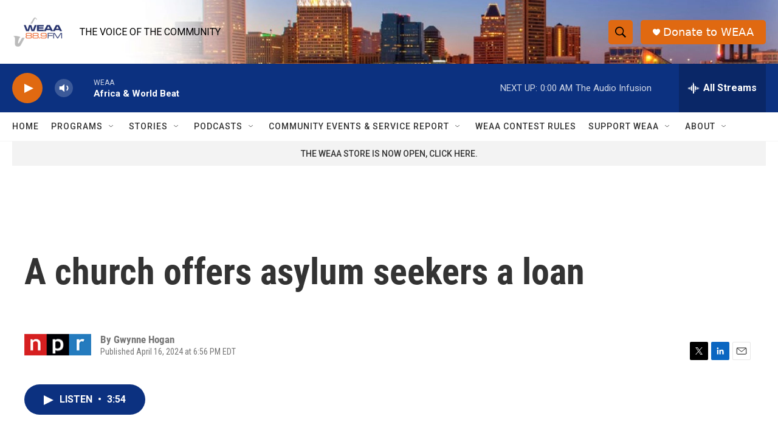

--- FILE ---
content_type: text/html; charset=utf-8
request_url: https://www.google.com/recaptcha/api2/aframe
body_size: 267
content:
<!DOCTYPE HTML><html><head><meta http-equiv="content-type" content="text/html; charset=UTF-8"></head><body><script nonce="2vZYfEvX_0Ko2gA-yvzxIw">/** Anti-fraud and anti-abuse applications only. See google.com/recaptcha */ try{var clients={'sodar':'https://pagead2.googlesyndication.com/pagead/sodar?'};window.addEventListener("message",function(a){try{if(a.source===window.parent){var b=JSON.parse(a.data);var c=clients[b['id']];if(c){var d=document.createElement('img');d.src=c+b['params']+'&rc='+(localStorage.getItem("rc::a")?sessionStorage.getItem("rc::b"):"");window.document.body.appendChild(d);sessionStorage.setItem("rc::e",parseInt(sessionStorage.getItem("rc::e")||0)+1);localStorage.setItem("rc::h",'1769912029741');}}}catch(b){}});window.parent.postMessage("_grecaptcha_ready", "*");}catch(b){}</script></body></html>